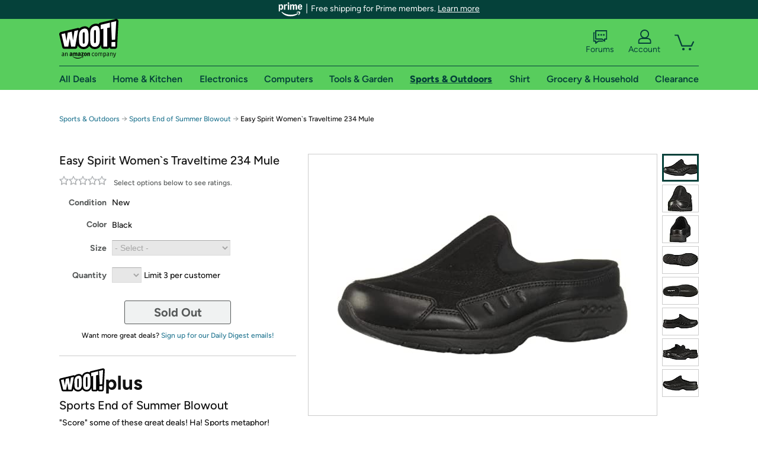

--- FILE ---
content_type: text/xml
request_url: https://sts.us-east-1.amazonaws.com/
body_size: 2066
content:
<AssumeRoleWithWebIdentityResponse xmlns="https://sts.amazonaws.com/doc/2011-06-15/">
  <AssumeRoleWithWebIdentityResult>
    <Audience>us-east-1:9d0ab28f-ed32-4a67-84b0-1a981cafd7fb</Audience>
    <AssumedRoleUser>
      <AssumedRoleId>AROAXUWV4ANCRI2ZNWFVN:cwr</AssumedRoleId>
      <Arn>arn:aws:sts::525508281157:assumed-role/RUM-Monitor-us-east-1-525508281157-0063818041461-Unauth/cwr</Arn>
    </AssumedRoleUser>
    <Provider>cognito-identity.amazonaws.com</Provider>
    <Credentials>
      <AccessKeyId>ASIAXUWV4ANCRJTKT25G</AccessKeyId>
      <SecretAccessKey>+7lRSN3ZtXXsRPLKyKeZujlABvjFjzUUPIy200n9</SecretAccessKey>
      <SessionToken>IQoJb3JpZ2luX2VjEMH//////////wEaCXVzLWVhc3QtMSJGMEQCIBJzLABX7d5X/LjnBZMFwPi5MRkQE6YpW7gOnxdaaweYAiAbqcHlu5uLn4XRTnkfV+ZyW2inEJcAICXXHhkZuCpgoiqPAwiK//////////8BEAAaDDUyNTUwODI4MTE1NyIMhSo3eKtuO2ZC5IWfKuMC6ZUrnkNFNkwkEDp5UkcF6rEB+bNYDQgYjswK51oU5cijxunnXGqJO1FfW5xNnU5lw1myZ4Lr1PsopZb2YMu0AUDlwdgEwsGyK74H33Ah4F8DRCRbB0+bYcnsSVMo1Na0V3hQtMj1DTMCr7IyNY/fp9GhrXkaQFlOUNMAdy22eQkFOOR1uGIxqi+zazq8WBXn/[base64]/[base64]/OVnhCUa8adeA5SrXQGd6V1bc3xLeFVNZtzUwD7wP8J1heK1FJtP9Gd+YLBAe4sOgSTr1yD7+96ebA5N6iurwLhR5bXiDnXp4AnjXwnGVvIRaMxa1OaHxmN0m8u5drTeZL7ZDHqgCnI2dq9IBOhyApKgi+kJq6QwbxjYwtPWEPzr3+/Ldq1jLGQuI=</SessionToken>
      <Expiration>2026-01-29T17:31:01Z</Expiration>
    </Credentials>
    <SubjectFromWebIdentityToken>us-east-1:7a5abc03-45f1-ce9d-70b0-907f521ce9b7</SubjectFromWebIdentityToken>
  </AssumeRoleWithWebIdentityResult>
  <ResponseMetadata>
    <RequestId>41727a50-d6ab-48fa-8a35-8366f7d86ac1</RequestId>
  </ResponseMetadata>
</AssumeRoleWithWebIdentityResponse>
